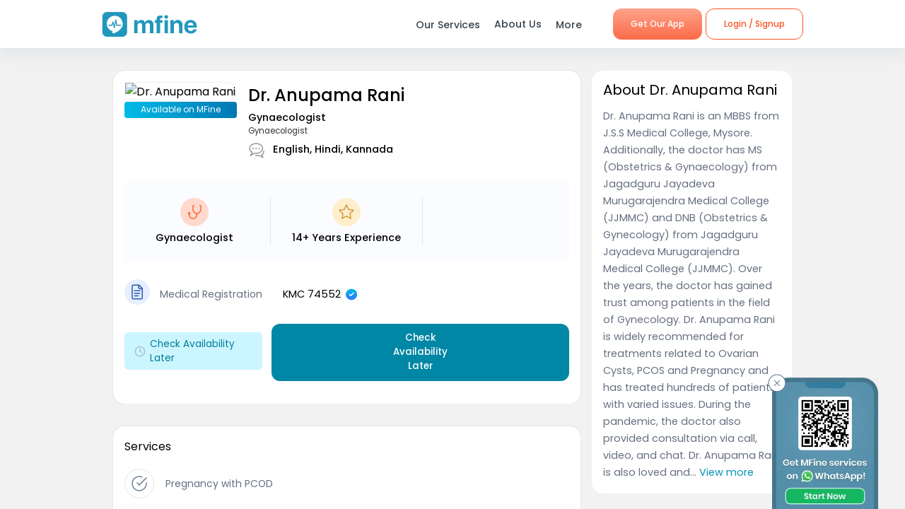

--- FILE ---
content_type: application/javascript; charset=UTF-8
request_url: https://www.mfine.co/_next/static/chunks/1373.ec8e20d2e546b69a535f.js
body_size: 2386
content:
(self.webpackChunk_N_E=self.webpackChunk_N_E||[]).push([[1373,6017,4151],{6017:function(i,e,s){"use strict";s.r(e),s.d(e,{default:function(){return o}});var c=s(85893),n=(s(67294),s(95474)),t=s.n(n),l=function(i){var e=i.text,s=i.size,n=i.customStyle;return e?(0,c.jsx)("h2",{className:"".concat(t().container," ").concat(t()[s]," ").concat(t().hdn3_B),style:n,"data-testid":"header-h2",children:e}):null};l.defaultProps={text:"",size:"Normal",customStyle:{}};var o=l},64151:function(i,e,s){"use strict";s.r(e),s.d(e,{default:function(){return l}});var c=s(85893),n=s(67294),t=function(i){var e=i.imgSrc,s=i.imgAlt,t=i.fallbackUrl,l=i.customStyle,o=(0,n.useState)(t),a=o[0],r=o[1],d=(0,n.useState)(),u=d[0],m=d[1],v=(0,n.useState)(!0),h=v[0],_=v[1];return(0,n.useEffect)((function(){var i,s=!1;return u&&a===t&&(IntersectionObserver?(i=new IntersectionObserver((function(i){i.forEach((function(i){!s&&(i.intersectionRatio>0||i.isIntersecting)&&r(e)}))}),{threshold:.01,rootMargin:"1%"})).observe(u):r(e)),function(){s=!0,i&&i.unobserve&&i.unobserve(u)}})),(0,c.jsx)("img",{ref:m,src:a,alt:s,title:s,onError:function(i){h&&(_(!1),i.target.src=t)},style:l})};t.defaultProps={imgSrc:"",imgAlt:"",fallbackUrl:"",customStyle:{}};var l=t},41373:function(i,e,s){"use strict";s.r(e),s.d(e,{default:function(){return _}});var c=s(85893),n=s(67294),t=(s(5152),s(8193)),l=s.n(t),o=s(73974),a=s(27361),r=s.n(a),d=s(6017),u=s(64151),m=s(41609),v=s.n(m),h=(s(95925),function(i){var e=i.title,s=i.customStyle,t=i.headerStyle,a=i.doctorData,m=i.clinicIdPriceData,h=i.imageBaseUrl,_=r()(a,"isYellowPageDoctor",""),x="";1==_?(x=r()(a,"professionalExperience","")).sort((function(i,e){return parseFloat(i.consultCost)-parseFloat(e.consultCost)})):x=r()(a,"clinics","");var g=(0,n.useState)(!1),j=g[0],C=g[1];var p="View more associated hospitals";return j&&(p="View less associated hospitals"),v()(x)?null:(0,c.jsxs)("section",{className:l().container,style:s,children:[(0,c.jsx)(d.default,{text:e,customStyle:t}),x&&1==_&&(0,c.jsx)("div",{className:l().linksContainer,children:(0,c.jsx)("div",{children:x.map((function(i,e){var s=i||{},t=s.consultCost,a=void 0===t?"":t,r=s.clinic,d=(r=void 0===r?{}:r).name,m=void 0===d?"":d,_=r.image,x=void 0===_?"":_,g=r.address,j=(g=void 0===g?{}:g).line1,C=void 0===j?"":j,p=g.line2,f=void 0===p?"":p,N=g.landmark,A=void 0===N?"":N,P=g.location,I=void 0===P?"":P,S=g.city,y=void 0===S?"":S,H=[C.trim(),f.trim(),A.trim(),I.trim(),y.trim()].filter(Boolean).join(", "),k=i.consultationTimings,b=i.paymentModes,M=(0,n.useState)(!1),F=M[0],D=M[1];var w=(0,n.useState)(!1),L=w[0],T=w[1];return v()(m)?null:(0,c.jsxs)("div",{className:"".concat(l().clinicList),children:[(0,c.jsxs)("div",{className:l().ClinicImgPrice,children:[(0,c.jsx)("div",{className:l().ClinicImg,children:(0,c.jsx)("div",{className:l().ClinicImgContainer,children:(0,c.jsx)(u.default,{imgSrc:h+x,imgAlt:m})})}),(0,c.jsx)("div",{className:l().ClinicPrice,children:a&&a>0&&(0,c.jsxs)("span",{children:["\u20b9",a]})})]}),(0,c.jsx)("h3",{children:m}),(0,c.jsxs)("div",{className:l().ClinicAddress,children:[H,(0,c.jsxs)("a",{className:l().viewMap,href:"".concat(o.mZ).concat(m,", ").concat(H),target:"_blank",children:["View on map"," ",(0,c.jsx)(u.default,{imgSrc:o.L4.MAP_ARROW_RIGHT_CIRCLE,imgAlt:""})," "]})]}),b&&(0,c.jsxs)("div",{className:l().paymentModes,children:[(0,c.jsxs)("h3",{onClick:function(){T(!L)},children:["Payment Options"," ",(0,c.jsx)("div",{className:L?l().ToggleIconActive:l().ToggleIcon,children:(0,c.jsx)(u.default,{imgSrc:o.L4.DOWN_ARROW,imgAlt:""})})]}),(0,c.jsx)("ul",{style:{display:L?"block":"none"},children:b.map((function(i,e){return(0,c.jsxs)("li",{children:[(0,c.jsx)(u.default,{imgSrc:o.L4.PAYMENT_TICK,imgAlt:""})," ",i," "]},e)}))})]}),!!(k&&k.length>0)&&(0,c.jsxs)("div",{className:l().WorkingHoursList,children:[(0,c.jsxs)("h3",{onClick:function(){D(!F)},children:["Working Hours",(0,c.jsx)("div",{className:F?l().ToggleIconActive:l().ToggleIcon,children:(0,c.jsx)(u.default,{imgSrc:o.L4.DOWN_ARROW,imgAlt:""})})]}),(0,c.jsx)("div",{style:{display:F?"block":"none"},children:(0,c.jsxs)("table",{cellPadding:"5",cellSpacing:"5",children:[(0,c.jsx)("thead",{}),(0,c.jsx)("tbody",{children:!!(k&&k.length>0)&&k.map((function(i,e){var s=i.timings;return(0,c.jsxs)("tr",{children:[(0,c.jsx)("th",{children:i.day}),(0,c.jsxs)("td",{children:[":\xa0",s.map((function(i,e){var s=i||{},n=s.from,t=void 0===n?"":n,l=s.to,o=void 0===l?"":l;return(0,c.jsxs)("span",{children:[t&&"".concat(t," - ")," ",o," "]},e)}))]})]},e)}))}),(0,c.jsx)("tfoot",{})]})})]})]},e)}))})}),x&&0==_&&(0,c.jsxs)("div",{className:l().linksContainer,children:[(0,c.jsx)("div",{children:x.map((function(i,e){var s=i||{},n=s.name,t=void 0===n?"":n,o=s.image,a=void 0===o?"":o,r=s.address,d=(r=void 0===r?{}:r).line1,_=void 0===d?"":d,x=r.line2,g=void 0===x?"":x,C=r.landmark,p=void 0===C?"":C,f=r.city,N=void 0===f?"":f,A=r.locality.name,P=_+g+p,I="".concat(void 0===A?"":A,", ").concat(N),S="";return m.clinicid==i.id&&(S=m.priceData),e>0?(0,c.jsx)("div",{className:l().clinicList,children:(0,c.jsxs)("div",{style:{display:j?"block":"none"},children:[(0,c.jsxs)("div",{className:l().ClinicImgPrice,children:[(0,c.jsx)("div",{className:l().ClinicImg,children:(0,c.jsx)("div",{className:l().ClinicImgContainer,children:(0,c.jsx)(u.default,{imgSrc:h+a,imgAlt:t})})}),(0,c.jsx)("div",{className:l().ClinicPrice,children:!(!S||v()(S))&&(S.discount>0||S.value>0||S.price>0)&&(0,c.jsxs)("div",{className:l().doctorConsultFeePrice,children:[S.discount>0&&(0,c.jsxs)("div",{className:l().doctorConsultFeePriceMrp,children:["\u20b9",S.value]}),S.discount>0&&(0,c.jsxs)("div",{className:l().doctorConsultFeePriceDiscount,children:["\u20b9",S.price]}),!S.discount>0&&S.value>0&&(0,c.jsxs)("div",{className:l().doctorConsultFeePriceDiscount,children:["\u20b9",S.value]})]})})]}),(0,c.jsx)("h3",{children:t}),(0,c.jsxs)("div",{className:l().ClinicAddress,children:[P,",",(0,c.jsx)("br",{}),I]})]})},e):(0,c.jsxs)("div",{className:l().clinicList,children:[(0,c.jsxs)("div",{className:l().ClinicImgPrice,children:[(0,c.jsx)("div",{className:l().ClinicImg,children:(0,c.jsx)("div",{className:l().ClinicImgContainer,children:(0,c.jsx)(u.default,{imgSrc:h+a,imgAlt:t})})}),(0,c.jsx)("div",{className:l().ClinicPrice,children:!(!S||v()(S))&&(S.discount>0||S.value>0||S.price>0)&&(0,c.jsxs)("div",{className:l().doctorConsultFeePrice,children:[S.discount>0&&(0,c.jsxs)("div",{className:l().doctorConsultFeePriceMrp,children:["\u20b9",S.value]}),S.discount>0&&(0,c.jsxs)("div",{className:l().doctorConsultFeePriceDiscount,children:["\u20b9",S.price]}),!S.discount>0&&S.value>0&&(0,c.jsxs)("div",{className:l().doctorConsultFeePriceDiscount,children:["\u20b9",S.value]})]})})]}),(0,c.jsx)("h3",{children:t}),(0,c.jsxs)("div",{className:l().ClinicAddress,children:[P,",",(0,c.jsx)("br",{}),I]})]},e)}))}),x&&x.length>1&&(0,c.jsx)("div",{onClick:function(){C(!j)},className:l().viewMoreClinic,children:p})]})]})});h.defaultProps={title:"",headerStyle:{},customStyle:{},doctorData:{},clinicIdPriceData:{}};var _=h},95474:function(i){i.exports={container:"HeaderComponent_container__1ZYkh",Big:"HeaderComponent_Big__28Ai6",Medium:"HeaderComponent_Medium__2YVVv",Small:"HeaderComponent_Small__3tlU6",Normal:"HeaderComponent_Normal__1b5gZ"}},8193:function(i){i.exports={container:"AssociatedHopsitals_container__20fbd",clinicList:"AssociatedHopsitals_clinicList__3h2wF",DeActive:"AssociatedHopsitals_DeActive__uZ6E1",ClinicImgPrice:"AssociatedHopsitals_ClinicImgPrice__1U6K-",ClinicImg:"AssociatedHopsitals_ClinicImg__1anIg",ClinicImgContainer:"AssociatedHopsitals_ClinicImgContainer__KxkEE",ClinicPrice:"AssociatedHopsitals_ClinicPrice__oKGWn",doctorConsultFeePrice:"AssociatedHopsitals_doctorConsultFeePrice__c7Jul",doctorConsultFeePriceMrp:"AssociatedHopsitals_doctorConsultFeePriceMrp__1zFj4",doctorConsultFeePriceDiscount:"AssociatedHopsitals_doctorConsultFeePriceDiscount__2HWN4",ToggleIcon:"AssociatedHopsitals_ToggleIcon__3L2co",ToggleIconActive:"AssociatedHopsitals_ToggleIconActive__3cle2",ClinicAddress:"AssociatedHopsitals_ClinicAddress__1PoSU",viewMap:"AssociatedHopsitals_viewMap__2ZC7P",WorkingHoursList:"AssociatedHopsitals_WorkingHoursList__3kWdY",paymentModes:"AssociatedHopsitals_paymentModes__2XRVS",viewMoreClinic:"AssociatedHopsitals_viewMoreClinic__27AKT"}}}]);

--- FILE ---
content_type: application/javascript; charset=UTF-8
request_url: https://www.mfine.co/_next/static/chunks/6785.6e29608707d7f7ab7fbf.js
body_size: 1193
content:
(self.webpackChunk_N_E=self.webpackChunk_N_E||[]).push([[6785,7693,424],{57693:function(e,t,n){"use strict";n.r(t),n.d(t,{default:function(){return c}});var s=n(85893),i=n(67294),r=function(e){var t=e.isAchorActive,n=e.text,r=e.isTextOnly,c=e.customStyleClass,o=(0,i.useState)(!1),a=o[0],l=o[1];(0,i.useEffect)((function(){l(!!n.match(/youtube\.com|youtu\.be/i))}),[n]);return n?t?r?(0,s.jsx)("span",{className:"anchor__text ".concat(c),dangerouslySetInnerHTML:{__html:n},contentEditable:!1}):a?(0,s.jsx)("p",{children:"Loading YouTube content..."}):(0,s.jsx)("div",{className:"rich__text__container ".concat(c),dangerouslySetInnerHTML:{__html:n},contentEditable:!1}):n:null};r.defaultProps={text:"",isAchorActive:!0,isTextOnly:!0,customStyleClass:""};var c=r},30424:function(e,t,n){"use strict";n.r(t),n.d(t,{default:function(){return x}});var s=n(85893),i=n(67294),r=n(57693),c=n(95925),o=n(9105),a=n.n(o),l="View more",u="View less",d=function(e){var t=e.content,n=e.limit,o=e.customStyle,d=(0,i.useState)(!0),x=d[0],_=d[1],y=(0,i.useState)(),f=y[0],m=y[1];(0,i.useEffect)((function(){var e=n||((0,c.n4)()?120:250);m(e)}),[]);var h=function(e){return(0,s.jsx)(r.default,{text:e})},v=function(e,t){return(0,s.jsxs)("div",{className:a().container,style:o,children:[h(e),(0,s.jsxs)("span",{className:"".concat(a().viewToggle," cursorPointer"),onClick:function(){_(!x)},children:[" ",t]})]})};return t.length<=f?(0,s.jsx)("div",{className:a().container,style:o,children:h(t)}):x?v(t.substring(0,f)+"...    ",l):v(t+"    ",u)};d.defaultProps={content:"",customStyle:{}};var x=d},17023:function(e,t,n){"use strict";n.r(t),n.d(t,{default:function(){return d}});var s=n(85893),i=n(67294),r=n(30424),c=n(57693),o=n(41797),a=n.n(o),l=n(93403),u=function(e){var t=e.headerText,n=e.synonyms,o=e.descriptionText,u=e.customStyle,d=e.subHeadingText,x=e.writtenByText,_=e.lastUpdated,y=e.richTextDescription,f=e.specialityBlurbContent,m=e.tag,h=f||{},v=h.specialityBlubQuestion,p=void 0===v?"":v,T=h.specialityBlubAnswer,b=void 0===T?"":T;return(0,s.jsx)(l.Z,{id:m,children:(0,s.jsxs)("section",{className:a().container,style:u,children:[t&&(0,s.jsx)("h1",{children:t}),x&&(0,s.jsx)(c.default,{text:x,customStyleClass:"blackText"}),_&&(0,s.jsx)(c.default,{text:_,customStyleClass:"textItalic"}),d&&(0,s.jsx)("h2",{children:d}),n&&(0,s.jsx)("div",{className:a().synonyms,children:n}),n&&o&&(0,s.jsx)("div",{className:a().seperator}),!(!p||!b)&&(0,s.jsx)("div",{className:a().blubContent,children:(0,s.jsxs)("div",{className:a().question,children:[p,b]})}),o&&(0,s.jsx)(r.default,{content:o,limit:"650"}),y&&(0,s.jsxs)(i.Fragment,{children:[(0,s.jsx)("div",{className:a().seperator}),(0,s.jsx)(c.default,{text:y,isTextOnly:!1})]})]})})};u.defaultProps={headerText:"",descriptionText:"",synonyms:"",customStyle:{},subHeadingText:"",writtenByText:"",lastUpdated:"",richTextDescription:"",specialtyBlurbContent:"",id:""};var d=u},9105:function(e){e.exports={container:"ViewMoreText_container__2C9AO",viewToggle:"ViewMoreText_viewToggle__2_Mla"}},41797:function(e){e.exports={container:"SeeMoreWidget_container__3ANl0",blubContent:"SeeMoreWidget_blubContent__1Hz8Z",question:"SeeMoreWidget_question__1-ybL",answer:"SeeMoreWidget_answer__3oKlv",seperator:"SeeMoreWidget_seperator__T1RIQ",synonyms:"SeeMoreWidget_synonyms__gZc_K"}}}]);

--- FILE ---
content_type: image/svg+xml
request_url: https://assets.mfine.co/api/contentservice/attachments/download/mfineweb/doctor_services_icon_circle.svg
body_size: 275
content:
<svg width="24" height="24" viewBox="0 0 24 24" fill="none" xmlns="http://www.w3.org/2000/svg">
<path d="M22 11.08V12C21.9988 14.1564 21.3005 16.2547 20.0093 17.9818C18.7182 19.709 16.9033 20.9725 14.8354 21.5839C12.7674 22.1953 10.5573 22.1219 8.53447 21.3746C6.51168 20.6273 4.78465 19.2461 3.61096 17.4371C2.43727 15.628 1.87979 13.4881 2.02168 11.3363C2.16356 9.18457 2.99721 7.13633 4.39828 5.49707C5.79935 3.85782 7.69279 2.71538 9.79619 2.24015C11.8996 1.76491 14.1003 1.98234 16.07 2.86" stroke="#6D8298" stroke-width="1.5" stroke-linecap="round" stroke-linejoin="round"/>
<path d="M22 4L12 14.01L9 11.01" stroke="#6D8298" stroke-width="1.5" stroke-linecap="round" stroke-linejoin="round"/>
</svg>


--- FILE ---
content_type: image/svg+xml
request_url: https://assets.mfine.co/api/contentservice/attachments/download/mfineweb/verified_icon.svg
body_size: 191
content:
<svg width="16" height="16" viewBox="0 0 16 16" fill="none" xmlns="http://www.w3.org/2000/svg">
<rect width="16" height="16" rx="8" fill="url(#paint0_linear_6424_9078)"/>
<path d="M10.6667 6L6.99999 9.66667L5.33333 8" stroke="white" stroke-width="1.5" stroke-linecap="round" stroke-linejoin="round"/>
<defs>
<linearGradient id="paint0_linear_6424_9078" x1="8" y1="0" x2="8" y2="16" gradientUnits="userSpaceOnUse">
<stop stop-color="#00BBE6"/>
<stop offset="1" stop-color="#3377FF"/>
</linearGradient>
</defs>
</svg>
